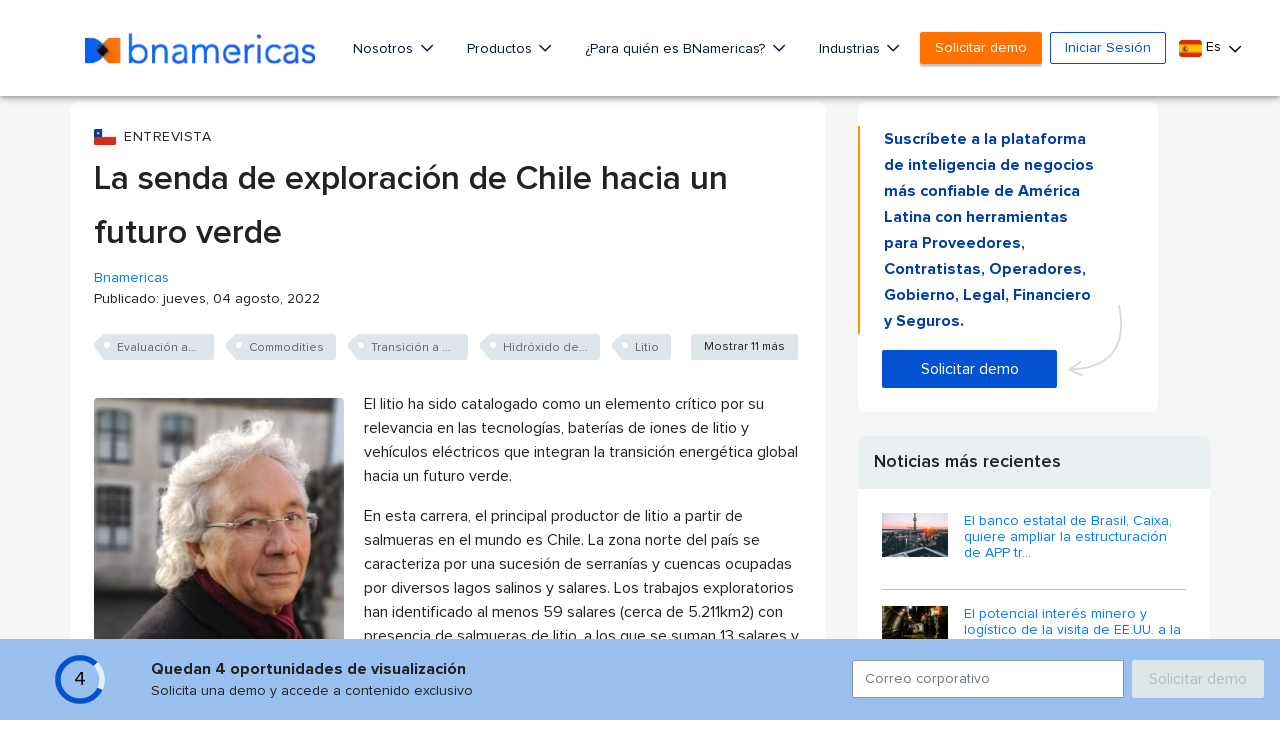

--- FILE ---
content_type: text/html; charset=utf-8
request_url: https://www.google.com/recaptcha/api2/aframe
body_size: 266
content:
<!DOCTYPE HTML><html><head><meta http-equiv="content-type" content="text/html; charset=UTF-8"></head><body><script nonce="5lEnkMsJu1fHdGD8i73ACA">/** Anti-fraud and anti-abuse applications only. See google.com/recaptcha */ try{var clients={'sodar':'https://pagead2.googlesyndication.com/pagead/sodar?'};window.addEventListener("message",function(a){try{if(a.source===window.parent){var b=JSON.parse(a.data);var c=clients[b['id']];if(c){var d=document.createElement('img');d.src=c+b['params']+'&rc='+(localStorage.getItem("rc::a")?sessionStorage.getItem("rc::b"):"");window.document.body.appendChild(d);sessionStorage.setItem("rc::e",parseInt(sessionStorage.getItem("rc::e")||0)+1);localStorage.setItem("rc::h",'1769595341065');}}}catch(b){}});window.parent.postMessage("_grecaptcha_ready", "*");}catch(b){}</script></body></html>